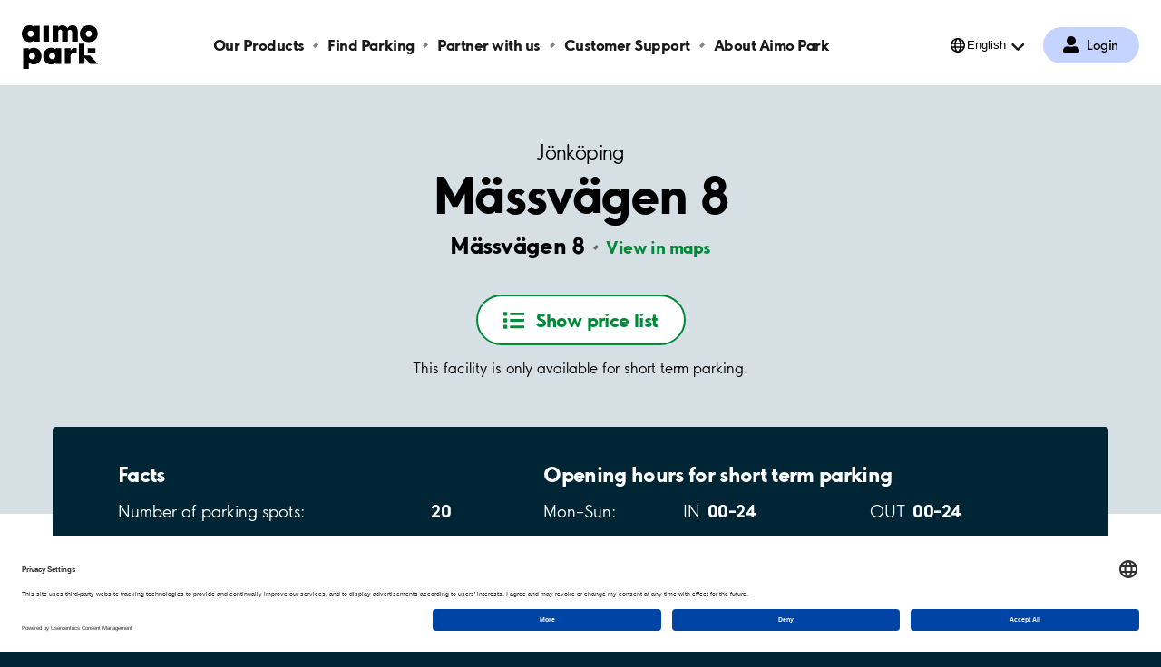

--- FILE ---
content_type: text/plain; charset=utf-8
request_url: https://www.aimopark.se/en/cities/jonkoping/massvagen-8//getnearbyfacilities?name=M%C3%A4ssv%C3%A4gen+8&longitude=14.235166&latitude=57.790189&skipuid=SE-10541
body_size: 551
content:


	<h4>Parking facilities near M&#xE4;ssv&#xE4;gen 8</h4>
	<ul data-visible="5">
		<li>
			<span>Address</span>
			<span>Distance to M&#xE4;ssv&#xE4;gen 8</span>
		</li>
			<li data-facility-uid="SE-11210" class=>
                <div class="left">
                    <a href="/en/cities/jonkoping/massvagen-6/">M&#xE4;ssv&#xE4;gen 6</a>
                </div>
				<div class="right">
						<span>128 m</span>
				</div>
			</li>
			<li data-facility-uid="SE-11139" class=>
                <div class="left">
                    <a href="/en/cities/huskvarna/birkagatan-40/">Birkagatan 40</a>
                </div>
				<div class="right">
						<span>1.31 km</span>
				</div>
			</li>
			<li data-facility-uid="SE-11234" class=>
                <div class="left">
                    <a href="/en/cities/jonkoping/tallortsbacken-15-27/">Tall&#xF6;rtsbacken 15-27</a>
                </div>
				<div class="right">
						<span>2.34 km</span>
				</div>
			</li>
			<li data-facility-uid="SE-3073" class=>
                <div class="left">
                    <a href="/en/cities/jonkoping/eurostop/">Navet</a>
						<span>Ryhovsgatan 5-7</span>
                </div>
				<div class="right">
						<span>4.24 km</span>
				</div>
			</li>
			<li data-facility-uid="SE-11221" class=>
                <div class="left">
                    <a href="/en/cities/jonkoping/barnarpsgatan-99/">Barnarpsgatan 99</a>
						<span>Banarpsgatan 99</span>
                </div>
				<div class="right">
						<span>5.1 km</span>
				</div>
			</li>
			<li data-facility-uid="SE-11112" class=hidden>
                <div class="left">
                    <a href="/en/cities/jonkoping/vaggerydsgatan-1-23--barnarpsgatan-101-123/">Vaggerydsgatan 1-23 / Barnarpsgatan 101-123</a>
						<span>Barnarpsgatan 101-123</span>
                </div>
				<div class="right">
						<span>5.24 km</span>
				</div>
			</li>
			<li data-facility-uid="SE-1586" class=hidden>
                <div class="left">
                    <a href="/en/cities/jonkoping/statte-fastigheter-ab/">Statte Fastigheter AB</a>
						<span>St&#xE5;ltorpsgatan 9</span>
                </div>
				<div class="right">
						<span>5.34 km</span>
				</div>
			</li>
			<li data-facility-uid="SE-11067" class=hidden>
                <div class="left">
                    <a href="/en/cities/jonkoping/solstickegatan-9-33/">Solstickegatan 9-33</a>
                </div>
				<div class="right">
						<span>5.35 km</span>
				</div>
			</li>
			<li data-facility-uid="SE-8856" class=hidden>
                <div class="left">
                    <a href="/en/cities/jonkoping/asenvagen-2-10--solstickegatan-3/">&#xC5;senv&#xE4;gen 2-10 / Solstickegatan 3</a>
						<span>&#xC5;senv&#xE4;gen 2-10</span>
                </div>
				<div class="right">
						<span>5.47 km</span>
				</div>
			</li>
			<li data-facility-uid="SE-1674" class=hidden>
                <div class="left">
                    <a href="/en/cities/jonkoping/st1-jordbrovagen-6/">St1, Jordbrov&#xE4;gen 6</a>
						<span>Jordbrov&#xE4;gen 6</span>
                </div>
				<div class="right">
						<span>5.58 km</span>
				</div>
			</li>
			<li data-facility-uid="SE-11063" class=hidden>
                <div class="left">
                    <a href="/en/cities/jonkoping/jutevagen-2-24/">Jutev&#xE4;gen 2-24</a>
                </div>
				<div class="right">
						<span>6.38 km</span>
				</div>
			</li>
			<li data-facility-uid="SE-11214" class=hidden>
                <div class="left">
                    <a href="/en/cities/jonkoping/samsetgatan-39/">Samsetgatan 39</a>
                </div>
				<div class="right">
						<span>7.14 km</span>
				</div>
			</li>
			<li data-facility-uid="SE-11219" class=hidden>
                <div class="left">
                    <a href="/en/cities/jonkoping/samsetgatan-35-37/">Samsetgatan 35-37</a>
                </div>
				<div class="right">
						<span>7.16 km</span>
				</div>
			</li>
			<li data-facility-uid="SE-11142" class=hidden>
                <div class="left">
                    <a href="/en/cities/jonkoping/hammarvagen-150-152/">Hammarv&#xE4;gen 150-152</a>
                </div>
				<div class="right">
						<span>9.78 km</span>
				</div>
			</li>
	</ul>


--- FILE ---
content_type: image/svg+xml
request_url: https://www.aimopark.se/static/globe.5a68f002.svg
body_size: 256
content:
<svg width="16" height="16" xmlns="http://www.w3.org/2000/svg"><g id="Design-" stroke="none" stroke-width="1" fill="none" fill-rule="evenodd"><g id="Startpage---Desktop" transform="translate(-1141 -37)" fill="#000" fill-rule="nonzero"><g id="Group" transform="translate(64 24)"><g id="globe" transform="translate(1077 13)"><path d="M8 0C3.58 0 0 3.58 0 8s3.58 8 8 8 8-3.58 8-8-3.58-8-8-8Zm5.784 5.161h-2.168c-.216-1.177-.564-2.22-1.006-3.055a6.467 6.467 0 0 1 3.174 3.055ZM8 1.548c.6 0 1.568 1.33 2.039 3.613H5.96C6.432 2.877 7.4 1.548 8 1.548ZM1.548 8c0-.442.046-.874.13-1.29h2.506c-.032.422-.055.848-.055 1.29 0 .442.023.868.055 1.29H1.677A6.532 6.532 0 0 1 1.548 8Zm.668 2.839h2.168c.216 1.177.564 2.22 1.006 3.055a6.467 6.467 0 0 1-3.174-3.055ZM4.384 5.16H2.216A6.467 6.467 0 0 1 5.39 2.106c-.442.836-.79 1.878-1.006 3.055ZM8 14.451c-.6 0-1.568-1.328-2.039-3.612h4.08C9.569 13.123 8.6 14.452 8 14.452Zm2.261-5.16H5.74A14.92 14.92 0 0 1 5.677 8c0-.452.026-.877.062-1.29h4.526c.035.413.06.838.06 1.29 0 .452-.028.877-.064 1.29Zm.349 4.603c.442-.836.787-1.878 1.006-3.055h2.168a6.467 6.467 0 0 1-3.174 3.055Zm1.206-4.604c.032-.422.055-.848.055-1.29 0-.442-.023-.868-.055-1.29h2.507a6.532 6.532 0 0 1 0 2.58h-2.507Z" id="Shape"/></g></g></g></g></svg>

--- FILE ---
content_type: text/plain; charset=utf-8
request_url: https://www.aimopark.se/booking/getFacilitySummary?bookingController=%2Fbooking%2F&fId=SE-11234&lang=en&includeNotBookableOnline=true
body_size: 435
content:
{"Content":null,"Data":{"Campaigns":null,"FacilityInfo":{"Homepage":null,"Email":null,"CustomerServicePhone":null,"MaxVehicleHeight":null,"NumberOfVehicleEntries":null,"NumberOfVehicleExits":null,"NumberOfPedestrianEntries":null,"NumberOfLevels":null,"Heated":false,"FloorPlans":null,"NumberOfContractualSpaces":0,"Aed":false,"ContractType":null,"Branded":false,"Type":9,"Indoors":false,"NumberOfParkingSpaces":null,"NumberOfEvChargingSpaces":null,"NumberOfSpacesForDisabled":null},"GroupedTimeSlots":[{"StartDay":"MONDAY","EndDay":"SUNDAY","InTimes":"00–24","OutTimes":"00–24","BothDays":"Mon–Sun:"}],"HasSTP":true,"HasLTPBookableOnline":false,"HasLTPNotBookableOnline":false,"HasWaitingList":false,"WaitingListUrl":"/en/customer-support/forms/form-waiting-list/","RentParkingLink":"/en/customer-support/forms/application-form-for-renting-a-parking-space/","Places":[],"NumberOfParkingSpots":0,"FacilityName":"Tallörtsbacken 15-27","Address":{"Street":"Tallörtsbacken 15-27","Number":null,"PostCode":"55458","City":"Jönköping","Municipality":"Jönköping","Province":null,"Country":null,"CountryCode":"SE","Marker":{"Type":"Point","Coordinates":[14.21489,57.77212]},"Distance":0.0},"Uid":"SE-11234"},"StatusCode":200,"StatusDescription":null,"ErrorCode":null,"ErrorMessage":null,"Exception":null}

--- FILE ---
content_type: image/svg+xml
request_url: https://www.aimopark.se/static/dot.f390d41a.svg
body_size: -175
content:
<svg width="6" height="6" xmlns="http://www.w3.org/2000/svg"><g id="Design-" stroke="none" stroke-width="1" fill="none" fill-rule="evenodd" opacity=".5"><g id="Startpage---Desktop" transform="translate(-322 -3154)" fill="#FFF"><path id="Fill-24-Copy" d="m322 3157.667 2.33 2.333 3.67-3.67-2.332-2.33z"/></g></g></svg>

--- FILE ---
content_type: text/plain; charset=utf-8
request_url: https://www.aimopark.se/booking/getFacilitySummary?bookingController=%2Fbooking%2F&fId=SE-3073&lang=en&includeNotBookableOnline=true
body_size: 412
content:
{"Content":null,"Data":{"Campaigns":null,"FacilityInfo":{"Homepage":null,"Email":null,"CustomerServicePhone":null,"MaxVehicleHeight":null,"NumberOfVehicleEntries":null,"NumberOfVehicleExits":null,"NumberOfPedestrianEntries":null,"NumberOfLevels":null,"Heated":false,"FloorPlans":null,"NumberOfContractualSpaces":0,"Aed":false,"ContractType":null,"Branded":false,"Type":9,"Indoors":false,"NumberOfParkingSpaces":null,"NumberOfEvChargingSpaces":null,"NumberOfSpacesForDisabled":null},"GroupedTimeSlots":[{"StartDay":"MONDAY","EndDay":"SUNDAY","InTimes":"00–24","OutTimes":"00–24","BothDays":"Mon–Sun:"}],"HasSTP":true,"HasLTPBookableOnline":false,"HasLTPNotBookableOnline":false,"HasWaitingList":false,"WaitingListUrl":"/en/customer-support/forms/form-waiting-list/","RentParkingLink":"/en/customer-support/forms/application-form-for-renting-a-parking-space/","Places":[],"NumberOfParkingSpots":0,"FacilityName":"Navet","Address":{"Street":"Ryhovsgatan 5-7","Number":null,"PostCode":"55303","City":"Jönköping","Municipality":"Jönköping","Province":null,"Country":null,"CountryCode":"SE","Marker":{"Type":"Point","Coordinates":[14.18986,57.76073]},"Distance":0.0},"Uid":"SE-3073"},"StatusCode":200,"StatusDescription":null,"ErrorCode":null,"ErrorMessage":null,"Exception":null}

--- FILE ---
content_type: text/plain; charset=utf-8
request_url: https://www.aimopark.se/booking/getFacilitySummary?bookingController=%2Fbooking%2F&fId=SE-11210&lang=en&includeNotBookableOnline=true
body_size: 418
content:
{"Content":null,"Data":{"Campaigns":null,"FacilityInfo":{"Homepage":null,"Email":null,"CustomerServicePhone":null,"MaxVehicleHeight":null,"NumberOfVehicleEntries":null,"NumberOfVehicleExits":null,"NumberOfPedestrianEntries":null,"NumberOfLevels":null,"Heated":false,"FloorPlans":null,"NumberOfContractualSpaces":0,"Aed":false,"ContractType":null,"Branded":false,"Type":9,"Indoors":false,"NumberOfParkingSpaces":null,"NumberOfEvChargingSpaces":null,"NumberOfSpacesForDisabled":null},"GroupedTimeSlots":[{"StartDay":"MONDAY","EndDay":"SUNDAY","InTimes":"00–24","OutTimes":"00–24","BothDays":"Mon–Sun:"}],"HasSTP":true,"HasLTPBookableOnline":false,"HasLTPNotBookableOnline":false,"HasWaitingList":false,"WaitingListUrl":"/en/customer-support/forms/form-waiting-list/","RentParkingLink":"/en/customer-support/forms/application-form-for-renting-a-parking-space/","Places":[],"NumberOfParkingSpots":142,"FacilityName":"Mässvägen 6","Address":{"Street":"Mässvägen 6","Number":null,"PostCode":"55454","City":"Jönköping","Municipality":"Jönköping","Province":null,"Country":null,"CountryCode":"SE","Marker":{"Type":"Point","Coordinates":[14.23515,57.78904]},"Distance":0.0},"Uid":"SE-11210"},"StatusCode":200,"StatusDescription":null,"ErrorCode":null,"ErrorMessage":null,"Exception":null}

--- FILE ---
content_type: image/svg+xml
request_url: https://www.aimopark.se/static/list.34538ff9.svg
body_size: -43
content:
<svg width="24" height="24" fill="none" xmlns="http://www.w3.org/2000/svg"><g clip-path="url('#clip0_34_2')"><path d="M3.75 17.25h-3A.75.75 0 0 0 0 18v3a.75.75 0 0 0 .75.75h3A.75.75 0 0 0 4.5 21v-3a.75.75 0 0 0-.75-.75Zm0-15h-3A.75.75 0 0 0 0 3v3a.75.75 0 0 0 .75.75h3A.75.75 0 0 0 4.5 6V3a.75.75 0 0 0-.75-.75Zm0 7.5h-3a.75.75 0 0 0-.75.75v3a.75.75 0 0 0 .75.75h3a.75.75 0 0 0 .75-.75v-3a.75.75 0 0 0-.75-.75ZM23.25 18h-15a.75.75 0 0 0-.75.75v1.5a.75.75 0 0 0 .75.75h15a.75.75 0 0 0 .75-.75v-1.5a.75.75 0 0 0-.75-.75Zm0-15h-15a.75.75 0 0 0-.75.75v1.5a.75.75 0 0 0 .75.75h15a.75.75 0 0 0 .75-.75v-1.5a.75.75 0 0 0-.75-.75Zm0 7.5h-15a.75.75 0 0 0-.75.75v1.5a.75.75 0 0 0 .75.75h15a.75.75 0 0 0 .75-.75v-1.5a.75.75 0 0 0-.75-.75Z" fill="#008F3C"/></g><defs><clipPath id="clip0_34_2"><path fill="#fff" d="M0 0h24v24H0z"/></clipPath></defs></svg>